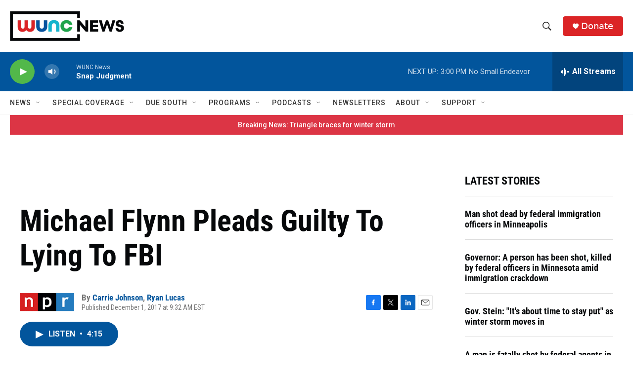

--- FILE ---
content_type: text/html; charset=utf-8
request_url: https://www.google.com/recaptcha/api2/aframe
body_size: 182
content:
<!DOCTYPE HTML><html><head><meta http-equiv="content-type" content="text/html; charset=UTF-8"></head><body><script nonce="aQNzpGvRDDfDZc2TRJq5PA">/** Anti-fraud and anti-abuse applications only. See google.com/recaptcha */ try{var clients={'sodar':'https://pagead2.googlesyndication.com/pagead/sodar?'};window.addEventListener("message",function(a){try{if(a.source===window.parent){var b=JSON.parse(a.data);var c=clients[b['id']];if(c){var d=document.createElement('img');d.src=c+b['params']+'&rc='+(localStorage.getItem("rc::a")?sessionStorage.getItem("rc::b"):"");window.document.body.appendChild(d);sessionStorage.setItem("rc::e",parseInt(sessionStorage.getItem("rc::e")||0)+1);localStorage.setItem("rc::h",'1769283432343');}}}catch(b){}});window.parent.postMessage("_grecaptcha_ready", "*");}catch(b){}</script></body></html>